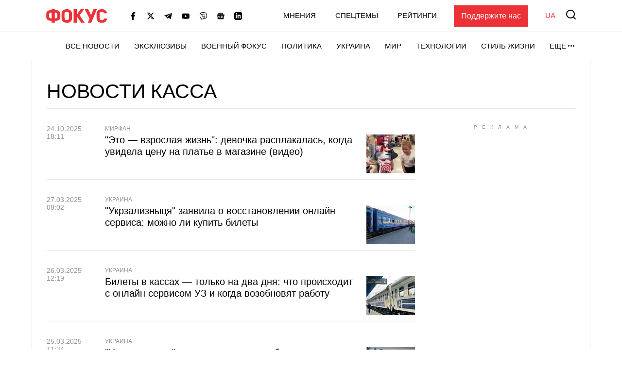

--- FILE ---
content_type: text/html; charset=utf-8
request_url: https://www.google.com/recaptcha/api2/aframe
body_size: 258
content:
<!DOCTYPE HTML><html><head><meta http-equiv="content-type" content="text/html; charset=UTF-8"></head><body><script nonce="kknyxgfMCBgm8i-hFIgG8Q">/** Anti-fraud and anti-abuse applications only. See google.com/recaptcha */ try{var clients={'sodar':'https://pagead2.googlesyndication.com/pagead/sodar?'};window.addEventListener("message",function(a){try{if(a.source===window.parent){var b=JSON.parse(a.data);var c=clients[b['id']];if(c){var d=document.createElement('img');d.src=c+b['params']+'&rc='+(localStorage.getItem("rc::a")?sessionStorage.getItem("rc::b"):"");window.document.body.appendChild(d);sessionStorage.setItem("rc::e",parseInt(sessionStorage.getItem("rc::e")||0)+1);localStorage.setItem("rc::h",'1768994013721');}}}catch(b){}});window.parent.postMessage("_grecaptcha_ready", "*");}catch(b){}</script></body></html>

--- FILE ---
content_type: application/javascript; charset=utf-8
request_url: https://fundingchoicesmessages.google.com/f/AGSKWxX1jAjy_Z1ggIYYuGj2QSAQjeBooO6RjWCCu2MAh9csPwUI8TpDkce4FTcZZAsYC-lbEATLiMSJJRtg2ZrChM8xYC5CFK39gd2dC33u-IP8D9ms3GvvDhk_3hlSQV-TfkeLb5Jmk8U2AZBKPVI49Y66AAcZS1gj9Eqha9ubeJ_Dbz3GOr75LGBb8DKo/_/advs-instream..net/_adv//ads/delivery?/ad_request./adsyndication.
body_size: -1290
content:
window['1ac6d0cd-f8e9-48b5-89f8-d0219c87b73f'] = true;

--- FILE ---
content_type: application/javascript; charset=utf-8
request_url: https://fundingchoicesmessages.google.com/f/AGSKWxXofOVIGpgPIrIzGYGYi-sYPRBhEtEW3A8KG5KkCkJkGrjiKAmfdtn7hwFGgdDbzqBrsdh1ZFs_qtBPig2C7BF7YN_pXoYkiEYXe1wZ-Kg5K9K4R10JQ92RsiVsG-vSPcDnPBHlXQ==?fccs=W251bGwsbnVsbCxudWxsLG51bGwsbnVsbCxudWxsLFsxNzY4OTk0MDEyLDI0MzAwMDAwMF0sbnVsbCxudWxsLG51bGwsW251bGwsWzddXSwiaHR0cHM6Ly9mb2N1cy51YS90YWdzL2thc3NhIixudWxsLFtbOCwiOW9FQlItNW1xcW8iXSxbOSwiZW4tVVMiXSxbMTksIjIiXSxbMTcsIlswXSJdLFsyNCwiIl0sWzI5LCJmYWxzZSJdXV0
body_size: -216
content:
if (typeof __googlefc.fcKernelManager.run === 'function') {"use strict";this.default_ContributorServingResponseClientJs=this.default_ContributorServingResponseClientJs||{};(function(_){var window=this;
try{
var QH=function(a){this.A=_.t(a)};_.u(QH,_.J);var RH=_.ed(QH);var SH=function(a,b,c){this.B=a;this.params=b;this.j=c;this.l=_.F(this.params,4);this.o=new _.dh(this.B.document,_.O(this.params,3),new _.Qg(_.Qk(this.j)))};SH.prototype.run=function(){if(_.P(this.params,10)){var a=this.o;var b=_.eh(a);b=_.Od(b,4);_.ih(a,b)}a=_.Rk(this.j)?_.be(_.Rk(this.j)):new _.de;_.ee(a,9);_.F(a,4)!==1&&_.G(a,4,this.l===2||this.l===3?1:2);_.Fg(this.params,5)&&(b=_.O(this.params,5),_.hg(a,6,b));return a};var TH=function(){};TH.prototype.run=function(a,b){var c,d;return _.v(function(e){c=RH(b);d=(new SH(a,c,_.A(c,_.Pk,2))).run();return e.return({ia:_.L(d)})})};_.Tk(8,new TH);
}catch(e){_._DumpException(e)}
}).call(this,this.default_ContributorServingResponseClientJs);
// Google Inc.

//# sourceURL=/_/mss/boq-content-ads-contributor/_/js/k=boq-content-ads-contributor.ContributorServingResponseClientJs.en_US.9oEBR-5mqqo.es5.O/d=1/exm=kernel_loader,loader_js_executable/ed=1/rs=AJlcJMwtVrnwsvCgvFVyuqXAo8GMo9641A/m=web_iab_tcf_v2_signal_executable
__googlefc.fcKernelManager.run('\x5b\x5b\x5b8,\x22\x5bnull,\x5b\x5bnull,null,null,\\\x22https:\/\/fundingchoicesmessages.google.com\/f\/AGSKWxW5k3hBUxC1Fy5AgVeDX41N0mM2f2TJ3C2ZOj8NqYkJDH-ORmib9pA5E-bSuWHGQq-mH_IpmfjgdmS0lV-LOxdz5EG7VPijBB-FNNTx3h1NLRPm1oq8EcvIFbGO5MU-nLTKFSZC6A\\\\u003d\\\\u003d\\\x22\x5d,null,null,\x5bnull,null,null,\\\x22https:\/\/fundingchoicesmessages.google.com\/el\/AGSKWxUW3bIkttsXQ-NpIDGXoVqAYXjAt309o2b-1bB5OvEQaBo5OLKYs8rFqhLbD4T1RWyKoTxK9-jI2VhN8yVdxTVrM_I0y8qCEMU4dlfaWfQH2fr0hepIlnI9Hv5oOLNh2SR_RvUddg\\\\u003d\\\\u003d\\\x22\x5d,null,\x5bnull,\x5b7\x5d\x5d\x5d,\\\x22focus.ua\\\x22,1,\\\x22en\\\x22,null,null,null,null,1\x5d\x22\x5d\x5d,\x5bnull,null,null,\x22https:\/\/fundingchoicesmessages.google.com\/f\/AGSKWxVVFdIThgvhZCHdkOsK1HAWdXI1fY2U0sZU4k6BlpihgZuPRHU-KQp8Mie0MnpCKQCfOaYNldobDNqEOxcpYUmuoINv-3KLAI5Viw7Uid58QpxN4dWeXd-F4d95lRa-tC-WOpSJNA\\u003d\\u003d\x22\x5d\x5d');}